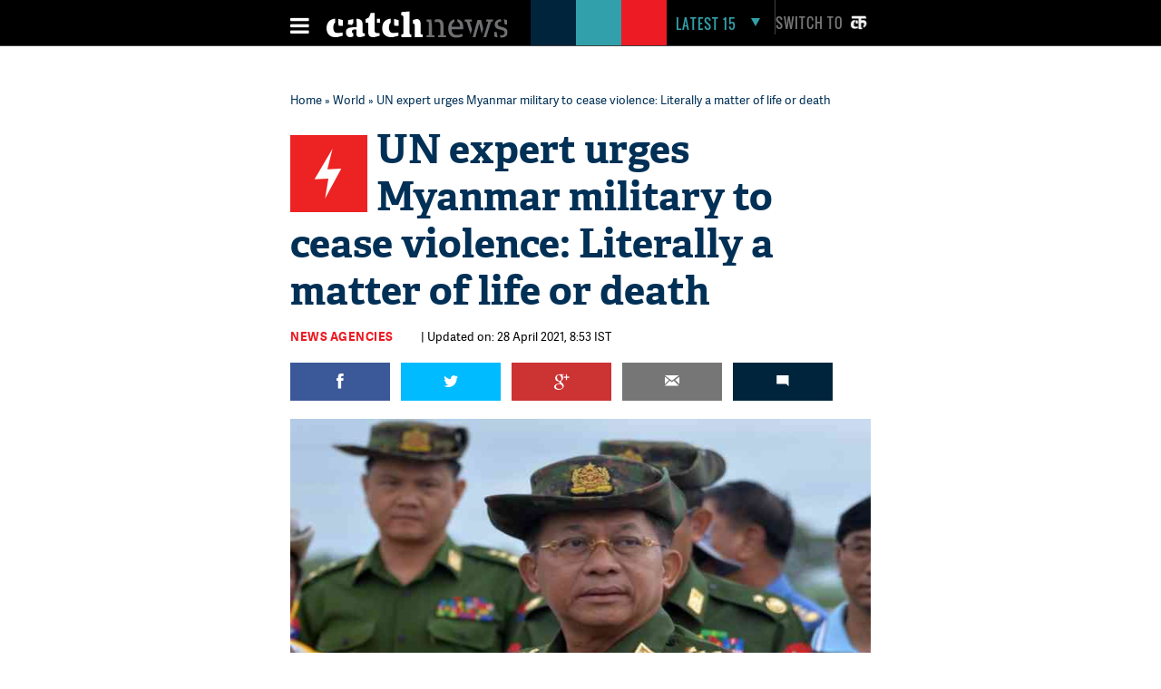

--- FILE ---
content_type: text/html; charset=utf-8
request_url: https://www.google.com/recaptcha/api2/aframe
body_size: 112
content:
<!DOCTYPE HTML><html><head><meta http-equiv="content-type" content="text/html; charset=UTF-8"></head><body><script nonce="IWanqa_-ns0lf36PSiiB5A">/** Anti-fraud and anti-abuse applications only. See google.com/recaptcha */ try{var clients={'sodar':'https://pagead2.googlesyndication.com/pagead/sodar?'};window.addEventListener("message",function(a){try{if(a.source===window.parent){var b=JSON.parse(a.data);var c=clients[b['id']];if(c){var d=document.createElement('img');d.src=c+b['params']+'&rc='+(localStorage.getItem("rc::a")?sessionStorage.getItem("rc::b"):"");window.document.body.appendChild(d);sessionStorage.setItem("rc::e",parseInt(sessionStorage.getItem("rc::e")||0)+1);localStorage.setItem("rc::h",'1768916387252');}}}catch(b){}});window.parent.postMessage("_grecaptcha_ready", "*");}catch(b){}</script></body></html>

--- FILE ---
content_type: application/javascript; charset=utf-8
request_url: https://fundingchoicesmessages.google.com/f/AGSKWxVrSb2WpwncLKwTf_IB6pWtrZCv4c08QJU2Tz6DT57tG8th7U89lf0O675aMLSM4-hY0NIBC-SSyH4Hn6jKCcE9ooltf8x47BbW4wwEdh4rmt73TVbN41BvX5uMOx1n5dlJMQkhEmyUxr06jIdQEqkvDb8DhJHBFev5cWbOezsLwCvGqx-rVOropyIQ/_/ad_banner2./ad-local._480x60_/ads-gpt./ad-lil.
body_size: -1291
content:
window['5e67ab12-e3b8-435a-8088-257030ce1d0d'] = true;